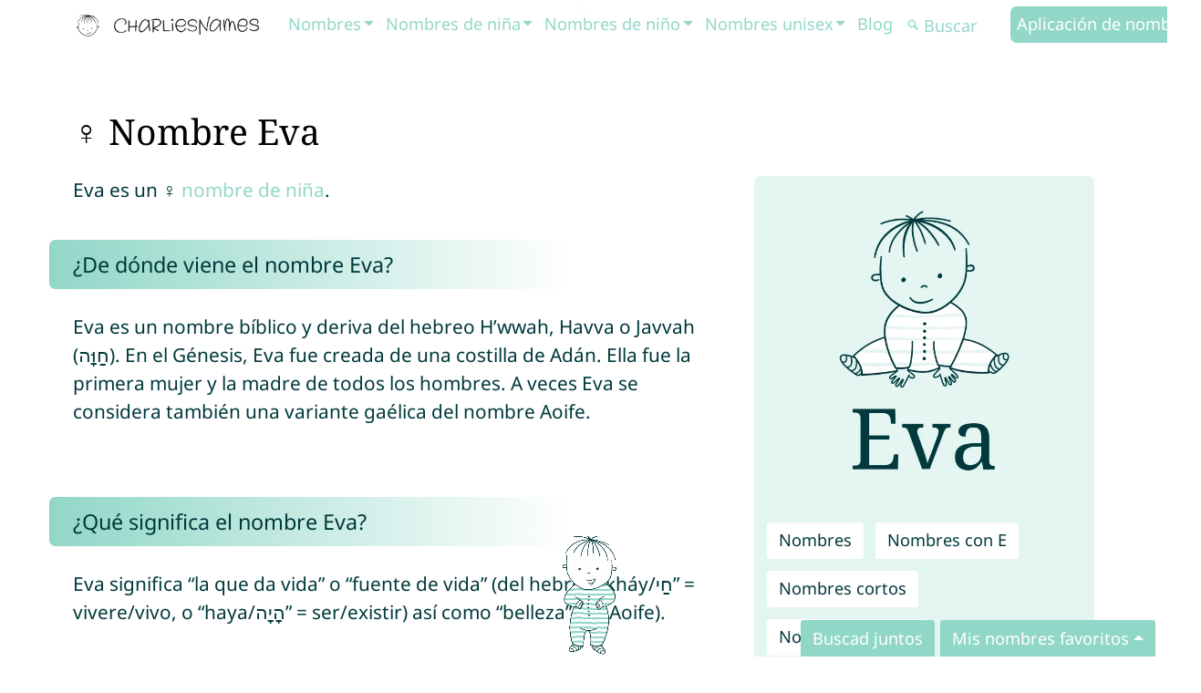

--- FILE ---
content_type: text/html; charset=utf-8
request_url: https://charlies-names.com/es/eva/
body_size: 13168
content:
<!DOCTYPE html><html lang="es"><head><meta http-equiv="Content-Security-Policy" content="font-src 'self';"><link rel="preload" href="/bundle/main.css?v=15" as="style" onload="this.onload=null;this.rel='stylesheet'"><link rel="preload" href="/bundle/main.css?v=15" as="style"><link rel="stylesheet" href="/bundle/main.css?v=15"><script async src="https://www.googletagmanager.com/gtag/js?id=G-PGXBNTH39V"></script><script>window.dataLayer = window.dataLayer || [];
function gtag() { dataLayer.push(arguments); }
gtag("consent", "default", { "ad_storage": "denied", "analytics_storage": "denied" });
gtag("set", "ads_data_redaction", true);</script><meta name="isPageWithAds" content="true"><script async src="/bundle/bundle.js?v=12"></script><link rel="preload" href="/images/logo/charlies-names-charlie-b.svg" as="image"><link rel="preload" href="/images/logo/charlies-names-wordmark-b.webp" as="image"><link rel="preload" href="https://name-img.charlies-names.com/name-eva.webp" as="image"><link rel="preload" href="/images/charlie/charlie-jumping.gif" as="image"><link rel="preload" href="/images/charlie/charlie-rotate.gif" as="image"><link rel="preload" href="/fonts/NotoSans-Regular.woff2" as="font" type="font/woff2" crossorigin><link rel="preload" href="/fonts/NotoSans-Bold.woff2" as="font" type="font/woff2" crossorigin><link rel="preload" href="/fonts/NotoSerif-Regular.woff2" as="font" type="font/woff2" crossorigin><meta http-equiv="Content-Type" content="text/html; charset=utf-8"><meta http-equiv="X-UA-Compatible" content="IE=edge"><meta name="viewport" content="width=device-width,initial-scale=1"><meta name="description" content="♡ Nombre Eva – Todo sobre el nombre de niña: significado, origen, pronunciación, popularidad y datos interesantes sobre el nombre Eva."><meta property="og:description" content="♡ Nombre Eva – Todo sobre el nombre de niña: significado, origen, pronunciación, popularidad y datos interesantes sobre el nombre Eva."><meta name="author" content="André Gasteiger"><meta property="og:title" content="Nombre Eva ➟ su significado y todo lo que necesitas saber"><meta property="og:url" content="https://charlies-names.com/es/eva/"><meta property="og:site_name" content="CharliesNames"><meta property="og:type" content="website"><meta name="twitter:card" content="summary"><meta name="twitter:site" content="@CharliesNames"><meta property="og:image" content="https://name-img.charlies-names.com/name-eva.webp"><link rel="alternate" hreflang="x-default" href="https://charlies-names.com/en/eva/"><link rel="alternate" hreflang="de" href="https://charlies-names.com/de/eva/"><link rel="alternate" hreflang="en" href="https://charlies-names.com/en/eva/"><link rel="alternate" hreflang="fr" href="https://charlies-names.com/fr/eva/"><link rel="alternate" hreflang="es" href="https://charlies-names.com/es/eva/"><link rel="alternate" hreflang="pt" href="https://charlies-names.com/pt/eva/"><link rel="alternate" hreflang="it" href="https://charlies-names.com/it/eva/"><link rel="canonical" href="https://charlies-names.com/es/eva/"><title>Nombre Eva ➟ su significado y todo lo que necesitas saber</title><link rel="apple-touch-icon" sizes="180x180" href="/charlies-names-app-apple-touch-icon.png"><link rel="shortcut icon" type="image/png" href="/charlies-names-app-48x48.png"><link rel="icon" type="image/png" sizes="48x48" href="/charlies-names-app-48x48.png"><link rel="icon" type="image/png" sizes="32x32" href="/charlies-names-app-32x32.png"><link rel="icon" type="image/png" sizes="16x16" href="/charlies-names-app-16x16.png"><link rel="manifest" href="/site.webmanifest"><link rel="mask-icon" href="/charlies-names-app-safari-pinned-tab.svg" color="#5bbad5"><meta name="msapplication-TileColor" content="#8bf0db"><meta name="theme-color" content="#ffffff"><meta http-equiv="Cache-control" content="public"><link rel="dns-prefetch" href="//batteiger.net"><link rel="alternate" type="application/rss+xml" title="CharliesNames RSS Feed" href="https://charlies-names.com/rss.xml"><meta name="generator" content="Hexo 6.3.0"></head><body class="lang-es name post"><nav class="navbar navbar-expand-xl navbar-dark bg-primary sticky-md-top"><div class="container"><a tabindex="0" class="navbar-brand" href="/es/" title="CharliesNames Babyname App"><img class="charlie" title="CharliesNames Babyname App" alt="CharliesNames Babyname App" src="/images/logo/charlies-names-charlie-b.svg" width="32" height="32"><img class="wordmark" alt="CharliesNames" src="/images/logo/charlies-names-wordmark-b.webp" height="32" width="159"></a><button class="navbar-toggler" type="button" data-bs-toggle="collapse" data-bs-target="#main_nav" title="Navigation Menu"><div class="hamburg-icon"><input type="checkbox" id="hamburg" tabindex="1"><label for="hamburg" class="hamburg"><span class="line"></span><span class="line"></span><span class="line"></span></label></div></button><div class="collapse navbar-collapse" id="main_nav"><ul class="navbar-nav ms-auto"><li class="nav-item dropdown has-megamenu"><a class="nav-link dropdown-toggle" href="/tags/nombres/" data-bs-toggle="dropdown">Nombres</a><div class="dropdown-menu megamenu" role="menu"><div class="container"><div class="row"><div class="col-sm-3"><p class="title">Nombres con ...</p><div class="alphabet"><a class="char" href="/tags/nombres-con-a/" title="Nombres con A">A</a><a class="char" href="/tags/nombres-con-b/" title="Nombres con B">B</a><a class="char" href="/tags/nombres-con-c/" title="Nombres con C">C</a><a class="char" href="/tags/nombres-con-d/" title="Nombres con D">D</a><a class="char" href="/tags/nombres-con-e/" title="Nombres con E">E</a><a class="char" href="/tags/nombres-con-f/" title="Nombres con F">F</a><a class="char" href="/tags/nombres-con-g/" title="Nombres con G">G</a><a class="char" href="/tags/nombres-con-h/" title="Nombres con H">H</a><a class="char" href="/tags/nombres-con-i/" title="Nombres con I">I</a><a class="char" href="/tags/nombres-con-j/" title="Nombres con J">J</a><a class="char" href="/tags/nombres-con-k/" title="Nombres con K">K</a><a class="char" href="/tags/nombres-con-l/" title="Nombres con L">L</a><a class="char" href="/tags/nombres-con-m/" title="Nombres con M">M</a><a class="char" href="/tags/nombres-con-n/" title="Nombres con N">N</a><a class="char" href="/tags/nombres-con-o/" title="Nombres con O">O</a><a class="char" href="/tags/nombres-con-p/" title="Nombres con P">P</a><a class="char" href="/tags/nombres-con-q/" title="Nombres con Q">Q</a><a class="char" href="/tags/nombres-con-r/" title="Nombres con R">R</a><a class="char" href="/tags/nombres-con-s/" title="Nombres con S">S</a><a class="char" href="/tags/nombres-con-t/" title="Nombres con T">T</a><a class="char" href="/tags/nombres-con-u/" title="Nombres con U">U</a><a class="char" href="/tags/nombres-con-v/" title="Nombres con V">V</a><a class="char" href="/tags/nombres-con-w/" title="Nombres con W">W</a><a class="char" href="/tags/nombres-con-x/" title="Nombres con X">X</a><a class="char" href="/tags/nombres-con-y/" title="Nombres con Y">Y</a><a class="char" href="/tags/nombres-con-z/" title="Nombres con Z">Z</a></div><div class="all"><a href="/tags/nombres/">Todos los nombres</a></div></div><div class="col-sm-3"><p class="title">Nombres populares</p><ul class="submenu names"><li><a href="/es/alexander/">Alexander</a></li><li><a href="/es/amelia/">Amelia</a></li><li><a href="/es/benjamin/">Benjamin</a></li><li><a href="/es/charlotte/">Charlotte</a></li><li><a href="/es/emilia/">Emilia</a></li><li><a href="/es/emily/">Emily</a></li><li><a href="/es/emma/">Emma</a></li><li><a href="/es/hannah/">Hannah</a></li><li><a href="/es/isabella/">Isabella</a></li><li><a href="/es/liam/">Liam</a></li><li><a href="/es/lucas/">Lucas</a></li><li><a href="/es/mia/">Mia</a></li><li><a href="/es/noah/">Noah</a></li><li><a href="/es/sophia/">Sophia</a></li><li><a href="/es/sophie/">Sophie</a></li><li><a href="/es/élyas/">Élyas</a></li></ul></div><div class="col-sm-3"><p class="title">Nombres más populares en ...</p><ul class="submenu topNames"><li><a href="/es/nombres-populares-alemania/" title="Los nombres más populares: Alemania">Alemania</a></li><li><a href="/es/nombres-populares-australia/" title="Los nombres más populares: Australia">Australia</a></li><li><a href="/es/nombres-populares-austria/" title="Los nombres más populares: Austria">Austria</a></li><li><a href="/es/nombres-populares-brasil/" title="Los nombres más populares: Brasil">Brasil</a></li><li><a href="/es/nombres-populares-bélgica/" title="Los nombres más populares: Bélgica">Bélgica</a></li><li><a href="/es/nombres-populares-canadá/" title="Los nombres más populares: Canadá">Canadá</a></li><li><a href="/es/nombres-populares-dinamarca/" title="Los nombres más populares: Dinamarca">Dinamarca</a></li><li><a href="/es/nombres-populares-ee.uu./" title="Los nombres más populares: EE.UU.">EE.UU.</a></li><li><a href="/es/nombres-populares-españa/" title="Los nombres más populares: España">España</a></li><li><a href="/es/nombres-populares-francia/" title="Los nombres más populares: Francia">Francia</a></li><li><a href="/es/nombres-populares-gran-bretaña/" title="Los nombres más populares: Gran Bretaña">Gran Bretaña</a></li><li><a href="/es/nombres-populares-irlanda/" title="Los nombres más populares: Irlanda">Irlanda</a></li><li><a href="/es/nombres-populares-países-bajos/" title="Los nombres más populares: Países Bajos">Países Bajos</a></li><li><a href="/es/nombres-populares-portugal/" title="Los nombres más populares: Portugal">Portugal</a></li><li><a href="/es/nombres-populares-suiza/" title="Los nombres más populares: Suiza">Suiza</a></li></ul></div></div></div></div></li><li class="nav-item dropdown has-megamenu"><a class="nav-link dropdown-toggle" href="/tags/nombres-de-niña/" data-bs-toggle="dropdown">Nombres de niña</a><div class="dropdown-menu megamenu" role="menu"><div class="container"><div class="row"><div class="col-sm-3"><p class="title">Nombres de niña con ...</p><div class="alphabet"><a class="char" href="/tags/nombres-de-niña-con-a/" title="Nombres de niña con A">A</a><a class="char" href="/tags/nombres-de-niña-con-b/" title="Nombres de niña con B">B</a><a class="char" href="/tags/nombres-de-niña-con-c/" title="Nombres de niña con C">C</a><a class="char" href="/tags/nombres-de-niña-con-d/" title="Nombres de niña con D">D</a><a class="char" href="/tags/nombres-de-niña-con-e/" title="Nombres de niña con E">E</a><a class="char" href="/tags/nombres-de-niña-con-f/" title="Nombres de niña con F">F</a><a class="char" href="/tags/nombres-de-niña-con-g/" title="Nombres de niña con G">G</a><a class="char" href="/tags/nombres-de-niña-con-h/" title="Nombres de niña con H">H</a><a class="char" href="/tags/nombres-de-niña-con-i/" title="Nombres de niña con I">I</a><a class="char" href="/tags/nombres-de-niña-con-j/" title="Nombres de niña con J">J</a><a class="char" href="/tags/nombres-de-niña-con-k/" title="Nombres de niña con K">K</a><a class="char" href="/tags/nombres-de-niña-con-l/" title="Nombres de niña con L">L</a><a class="char" href="/tags/nombres-de-niña-con-m/" title="Nombres de niña con M">M</a><a class="char" href="/tags/nombres-de-niña-con-n/" title="Nombres de niña con N">N</a><a class="char" href="/tags/nombres-de-niña-con-o/" title="Nombres de niña con O">O</a><a class="char" href="/tags/nombres-de-niña-con-p/" title="Nombres de niña con P">P</a><a class="char" href="/tags/nombres-de-niña-con-q/" title="Nombres de niña con Q">Q</a><a class="char" href="/tags/nombres-de-niña-con-r/" title="Nombres de niña con R">R</a><a class="char" href="/tags/nombres-de-niña-con-s/" title="Nombres de niña con S">S</a><a class="char" href="/tags/nombres-de-niña-con-t/" title="Nombres de niña con T">T</a><a class="char" href="/tags/nombres-de-niña-con-u/" title="Nombres de niña con U">U</a><a class="char" href="/tags/nombres-de-niña-con-v/" title="Nombres de niña con V">V</a><a class="char" href="/tags/nombres-de-niña-con-w/" title="Nombres de niña con W">W</a><a class="char" href="/tags/nombres-de-niña-con-x/" title="Nombres de niña con X">X</a><a class="char" href="/tags/nombres-de-niña-con-y/" title="Nombres de niña con Y">Y</a><a class="char" href="/tags/nombres-de-niña-con-z/" title="Nombres de niña con Z">Z</a></div><div class="all"><a href="/tags/nombres-de-niña/">Todos los nombres de niña</a></div></div><div class="col-sm-3"><p class="title">Nombres de niña populares</p><ul class="submenu names"><li><a href="/es/amelia/">Amelia</a></li><li><a href="/es/charlotte/">Charlotte</a></li><li><a href="/es/emilia/">Emilia</a></li><li><a href="/es/emily/">Emily</a></li><li><a href="/es/emma/">Emma</a></li><li><a href="/es/eva/">Eva</a></li><li><a href="/es/hannah/">Hannah</a></li><li><a href="/es/isabella/">Isabella</a></li><li><a href="/es/julia/">Julia</a></li><li><a href="/es/khloe/">Khloe</a></li><li><a href="/es/lia/">Lia</a></li><li><a href="/es/luna/">Luna</a></li><li><a href="/es/mia/">Mia</a></li><li><a href="/es/mila/">Mila</a></li><li><a href="/es/sophia/">Sophia</a></li><li><a href="/es/sophie/">Sophie</a></li></ul></div><div class="col-sm-3"><p class="title">Nombres de niña más populares en ...</p><ul class="submenu topNames"><li><a href="/es/nombres-nina-mas-populares-alemania/" title="Los nombres de niña más populares en Alemania">Alemania</a></li><li><a href="/es/nombres-nina-mas-populares-australia/" title="Los nombres de niña más populares en Australia">Australia</a></li><li><a href="/es/nombres-nina-mas-populares-austria/" title="Los nombres de niña más populares en Austria">Austria</a></li><li><a href="/es/nombres-nina-mas-populares-brasil/" title="Los nombres de niña más populares en Brasil">Brasil</a></li><li><a href="/es/nombres-nina-mas-populares-bélgica/" title="Los nombres de niña más populares en Bélgica">Bélgica</a></li><li><a href="/es/nombres-nina-mas-populares-canadá/" title="Los nombres de niña más populares en Canadá">Canadá</a></li><li><a href="/es/nombres-nina-mas-populares-dinamarca/" title="Los nombres de niña más populares en Dinamarca">Dinamarca</a></li><li><a href="/es/nombres-nina-mas-populares-ee.uu./" title="Los nombres de niña más populares en EE.UU.">EE.UU.</a></li><li><a href="/es/nombres-nina-mas-populares-españa/" title="Los nombres de niña más populares en España">España</a></li><li><a href="/es/nombres-nina-mas-populares-francia/" title="Los nombres de niña más populares en Francia">Francia</a></li><li><a href="/es/nombres-nina-mas-populares-gran-bretaña/" title="Los nombres de niña más populares en Gran Bretaña">Gran Bretaña</a></li><li><a href="/es/nombres-nina-mas-populares-irlanda/" title="Los nombres de niña más populares en Irlanda">Irlanda</a></li><li><a href="/es/nombres-nina-mas-populares-países-bajos/" title="Los nombres de niña más populares en Países Bajos">Países Bajos</a></li><li><a href="/es/nombres-nina-mas-populares-portugal/" title="Los nombres de niña más populares en Portugal">Portugal</a></li><li><a href="/es/nombres-nina-mas-populares-suiza/" title="Los nombres de niña más populares en Suiza">Suiza</a></li></ul></div></div></div></div></li><li class="nav-item dropdown has-megamenu"><a class="nav-link dropdown-toggle" href="/tags/nombres-de-niño/" data-bs-toggle="dropdown">Nombres de niño</a><div class="dropdown-menu megamenu" role="menu"><div class="container"><div class="row"><div class="col-sm-3"><p class="title">Nombres de niño con ...</p><div class="alphabet"><a class="char" href="/tags/nombres-de-niño-con-a/" title="Nombres de niño con A">A</a><a class="char" href="/tags/nombres-de-niño-con-b/" title="Nombres de niño con B">B</a><a class="char" href="/tags/nombres-de-niño-con-c/" title="Nombres de niño con C">C</a><a class="char" href="/tags/nombres-de-niño-con-d/" title="Nombres de niño con D">D</a><a class="char" href="/tags/nombres-de-niño-con-e/" title="Nombres de niño con E">E</a><a class="char" href="/tags/nombres-de-niño-con-f/" title="Nombres de niño con F">F</a><a class="char" href="/tags/nombres-de-niño-con-g/" title="Nombres de niño con G">G</a><a class="char" href="/tags/nombres-de-niño-con-h/" title="Nombres de niño con H">H</a><a class="char" href="/tags/nombres-de-niño-con-i/" title="Nombres de niño con I">I</a><a class="char" href="/tags/nombres-de-niño-con-j/" title="Nombres de niño con J">J</a><a class="char" href="/tags/nombres-de-niño-con-k/" title="Nombres de niño con K">K</a><a class="char" href="/tags/nombres-de-niño-con-l/" title="Nombres de niño con L">L</a><a class="char" href="/tags/nombres-de-niño-con-m/" title="Nombres de niño con M">M</a><a class="char" href="/tags/nombres-de-niño-con-n/" title="Nombres de niño con N">N</a><a class="char" href="/tags/nombres-de-niño-con-o/" title="Nombres de niño con O">O</a><a class="char" href="/tags/nombres-de-niño-con-p/" title="Nombres de niño con P">P</a><a class="char" href="/tags/nombres-de-niño-con-q/" title="Nombres de niño con Q">Q</a><a class="char" href="/tags/nombres-de-niño-con-r/" title="Nombres de niño con R">R</a><a class="char" href="/tags/nombres-de-niño-con-s/" title="Nombres de niño con S">S</a><a class="char" href="/tags/nombres-de-niño-con-t/" title="Nombres de niño con T">T</a><a class="char" href="/tags/nombres-de-niño-con-u/" title="Nombres de niño con U">U</a><a class="char" href="/tags/nombres-de-niño-con-v/" title="Nombres de niño con V">V</a><a class="char" href="/tags/nombres-de-niño-con-w/" title="Nombres de niño con W">W</a><a class="char" href="/tags/nombres-de-niño-con-x/" title="Nombres de niño con X">X</a><a class="char" href="/tags/nombres-de-niño-con-y/" title="Nombres de niño con Y">Y</a><a class="char" href="/tags/nombres-de-niño-con-z/" title="Nombres de niño con Z">Z</a></div><div class="all"><a href="/tags/nombres-de-niño/">Todos los nombres de niño</a></div></div><div class="col-sm-3"><p class="title">Nombres de niño populares</p><ul class="submenu names"><li><a href="/es/alexander/">Alexander</a></li><li><a href="/es/benjamin/">Benjamin</a></li><li><a href="/es/jack/">Jack</a></li><li><a href="/es/james/">James</a></li><li><a href="/es/leon/">Leon</a></li><li><a href="/es/levi/">Levi</a></li><li><a href="/es/liam/">Liam</a></li><li><a href="/es/lucas/">Lucas</a></li><li><a href="/es/mathys/">Mathys</a></li><li><a href="/es/matéo/">Matéo</a></li><li><a href="/es/max/">Max</a></li><li><a href="/es/noah/">Noah</a></li><li><a href="/es/oliver/">Oliver</a></li><li><a href="/es/samuel/">Samuel</a></li><li><a href="/es/thomas/">Thomas</a></li><li><a href="/es/élyas/">Élyas</a></li></ul></div><div class="col-sm-3"><p class="title">Nombres de niño más populares en ...</p><ul class="submenu topNames"><li><a href="/es/nombres-niño-más-populares-alemania/" title="Nombres de niños más populares en Alemania">Alemania</a></li><li><a href="/es/nombres-niño-más-populares-australia/" title="Nombres de niños más populares en Australia">Australia</a></li><li><a href="/es/nombres-niño-más-populares-austria/" title="Nombres de niños más populares en Austria">Austria</a></li><li><a href="/es/nombres-niño-más-populares-brasil/" title="Nombres de niños más populares en Brasil">Brasil</a></li><li><a href="/es/nombres-niño-más-populares-bélgica/" title="Nombres de niños más populares en Bélgica">Bélgica</a></li><li><a href="/es/nombres-niño-más-populares-canadá/" title="Nombres de niños más populares en Canadá">Canadá</a></li><li><a href="/es/nombres-niño-más-populares-dinamarca/" title="Nombres de niños más populares en Dinamarca">Dinamarca</a></li><li><a href="/es/nombres-niño-más-populares-ee.uu./" title="Nombres de niños más populares en EE.UU.">EE.UU.</a></li><li><a href="/es/nombres-niño-más-populares-españa/" title="Nombres de niños más populares en España">España</a></li><li><a href="/es/nombres-niño-más-populares-francia/" title="Nombres de niños más populares en Francia">Francia</a></li><li><a href="/es/nombres-niño-más-populares-gran-bretaña/" title="Nombres de niños más populares en Gran Bretaña">Gran Bretaña</a></li><li><a href="/es/nombres-niño-más-populares-irlanda/" title="Nombres de niños más populares en Irlanda">Irlanda</a></li><li><a href="/es/nombres-niño-más-populares-países-bajos/" title="Nombres de niños más populares en Países Bajos">Países Bajos</a></li><li><a href="/es/nombres-niño-más-populares-portugal/" title="Nombres de niños más populares en Portugal">Portugal</a></li><li><a href="/es/nombres-niño-más-populares-suiza/" title="Nombres de niños más populares en Suiza">Suiza</a></li></ul></div></div></div></div></li><li class="nav-item dropdown has-megamenu"><a class="nav-link dropdown-toggle" href="/tags/nombres-unisex/" data-bs-toggle="dropdown">Nombres unisex</a><div class="dropdown-menu megamenu" role="menu"><div class="container"><div class="row"><div class="col-sm-3"><p class="title">Nombres unisex con ...</p><div class="alphabet"><a class="char" href="/tags/nombres-unisex-con-a/" title="Nombres unisex con A">A</a><a class="char" href="/tags/nombres-unisex-con-b/" title="Nombres unisex con B">B</a><a class="char" href="/tags/nombres-unisex-con-c/" title="Nombres unisex con C">C</a><a class="char" href="/tags/nombres-unisex-con-d/" title="Nombres unisex con D">D</a><a class="char" href="/tags/nombres-unisex-con-e/" title="Nombres unisex con E">E</a><a class="char" href="/tags/nombres-unisex-con-f/" title="Nombres unisex con F">F</a><a class="char" href="/tags/nombres-unisex-con-g/" title="Nombres unisex con G">G</a><a class="char" href="/tags/nombres-unisex-con-h/" title="Nombres unisex con H">H</a><a class="char" href="/tags/nombres-unisex-con-i/" title="Nombres unisex con I">I</a><a class="char" href="/tags/nombres-unisex-con-j/" title="Nombres unisex con J">J</a><a class="char" href="/tags/nombres-unisex-con-k/" title="Nombres unisex con K">K</a><a class="char" href="/tags/nombres-unisex-con-l/" title="Nombres unisex con L">L</a><a class="char" href="/tags/nombres-unisex-con-m/" title="Nombres unisex con M">M</a><a class="char" href="/tags/nombres-unisex-con-n/" title="Nombres unisex con N">N</a><a class="char" href="/tags/nombres-unisex-con-o/" title="Nombres unisex con O">O</a><a class="char" href="/tags/nombres-unisex-con-p/" title="Nombres unisex con P">P</a><a class="char" href="/tags/nombres-unisex-con-q/" title="Nombres unisex con Q">Q</a><a class="char" href="/tags/nombres-unisex-con-r/" title="Nombres unisex con R">R</a><a class="char" href="/tags/nombres-unisex-con-s/" title="Nombres unisex con S">S</a><a class="char" href="/tags/nombres-unisex-con-t/" title="Nombres unisex con T">T</a><a class="char" href="/tags/nombres-unisex-con-u/" title="Nombres unisex con U">U</a><a class="char" href="/tags/nombres-unisex-con-v/" title="Nombres unisex con V">V</a><a class="char" href="/tags/nombres-unisex-con-w/" title="Nombres unisex con W">W</a><a class="char" href="/tags/nombres-unisex-con-x/" title="Nombres unisex con X">X</a><a class="char" href="/tags/nombres-unisex-con-y/" title="Nombres unisex con Y">Y</a><a class="char" href="/tags/nombres-unisex-con-z/" title="Nombres unisex con Z">Z</a></div><div class="all"><a href="/tags/nombres-unisex/">Todos los nombres unisex</a></div></div><div class="col-sm-3"><p class="title">Nombres unisex populares</p><ul class="submenu names"><li><a href="/es/addison/">Addison</a></li><li><a href="/es/alex/">Alex</a></li><li><a href="/es/andrea/">Andrea</a></li><li><a href="/es/aria/">Aria</a></li><li><a href="/es/charlie/">Charlie</a></li><li><a href="/es/dylan/">Dylan</a></li><li><a href="/es/elia/">Elia</a></li><li><a href="/es/emili/">Emili</a></li><li><a href="/es/jamie/">Jamie</a></li><li><a href="/es/lilian/">Lilian</a></li><li><a href="/es/lou/">Lou</a></li><li><a href="/es/luca/">Luca</a></li><li><a href="/es/mattis/">Mattis</a></li><li><a href="/es/noé/">Noé</a></li><li><a href="/es/robin/">Robin</a></li><li><a href="/es/sam/">Sam</a></li></ul></div><div class="col-sm-3"><p class="title">Nombres unisex más populares en ...</p><ul class="submenu topNames"><li><a href="/es/nombres-unisex-mas-populares-alemania/" title="Los nombres unisex más populares en Alemania">Alemania</a></li><li><a href="/es/nombres-unisex-mas-populares-australia/" title="Los nombres unisex más populares en Australia">Australia</a></li><li><a href="/es/nombres-unisex-mas-populares-austria/" title="Los nombres unisex más populares en Austria">Austria</a></li><li><a href="/es/nombres-unisex-mas-populares-brasil/" title="Los nombres unisex más populares en Brasil">Brasil</a></li><li><a href="/es/nombres-unisex-mas-populares-bélgica/" title="Los nombres unisex más populares en Bélgica">Bélgica</a></li><li><a href="/es/nombres-unisex-mas-populares-canadá/" title="Los nombres unisex más populares en Canadá">Canadá</a></li><li><a href="/es/nombres-unisex-mas-populares-dinamarca/" title="Los nombres unisex más populares en Dinamarca">Dinamarca</a></li><li><a href="/es/nombres-unisex-mas-populares-ee.uu./" title="Los nombres unisex más populares en EE.UU.">EE.UU.</a></li><li><a href="/es/nombres-unisex-mas-populares-españa/" title="Los nombres unisex más populares en España">España</a></li><li><a href="/es/nombres-unisex-mas-populares-francia/" title="Los nombres unisex más populares en Francia">Francia</a></li><li><a href="/es/nombres-unisex-mas-populares-gran-bretaña/" title="Los nombres unisex más populares en Gran Bretaña">Gran Bretaña</a></li><li><a href="/es/nombres-unisex-mas-populares-irlanda/" title="Los nombres unisex más populares en Irlanda">Irlanda</a></li><li><a href="/es/nombres-unisex-mas-populares-países-bajos/" title="Los nombres unisex más populares en Países Bajos">Países Bajos</a></li><li><a href="/es/nombres-unisex-mas-populares-portugal/" title="Los nombres unisex más populares en Portugal">Portugal</a></li><li><a href="/es/nombres-unisex-mas-populares-suiza/" title="Los nombres unisex más populares en Suiza">Suiza</a></li></ul></div></div></div></div></li><li class="nav-item"><a class="nav-link" href="/es/blog/">Blog</a></li><li class="nav-item search"><form class="d-flex" method="GET" action="/tags/nombres/#namesGenerator"><button class="btn" type="submit" title="Buscar nombres"><svg class="icon search"></svg></button> <input id="name" name="name" class="form-control" type="text" placeholder="Buscar" aria-label="Buscar"></form></li><li class="nav-item"><a class="nav-link highlight" href="/es/">Aplicación de nombres</a></li></ul></div></div></nav><div class="section"><div class="container"><div class="name" data-name="Eva"><div class="row"><div class="col-12"><h1 style="color: black;">♀ Nombre Eva</h1></div><div class="col-md-12 content"><div class="facts col-lg-4 col-md-12"><div class="box nameFacts unisex container"><div class="row"><div class="col-lg-12" style="text-align: center"><img src="https://name-img.charlies-names.com/name-eva.webp" style="width: 100%; height: auto; max-width: 400px; aspect-ratio: 1 / 1;" alt="Nombre de bebé Eva" title="¿Qué significa el nombre Eva? Descubre más sobre su origen y significado." loading="eager" fetchpriority="high"></div><div class="col-lg-12"><table><tr><td colspan="2" class="pt-4 tags"><a href="/tags/nombres/" class="btn btn-light" title="Nombres">Nombres</a><a href="/tags/nombres-con-e/" class="btn btn-light" title="Nombres con E">Nombres con E</a><a href="/tags/nombres-cortos/" class="btn btn-light" title="Nombres cortos">Nombres cortos</a><a href="/tags/nombres-de-niña/" class="btn btn-light" title="Nombres de niña">Nombres de niña</a><a href="/tags/nombres-de-niña-con-e/" class="btn btn-light" title="Nombres de niña con E">Nombres de niña con E</a><a href="/tags/nombres-de-niña-cortos/" class="btn btn-light" title="Nombres de niña cortos">Nombres de niña cortos</a></td></tr></table><div class="nameFunctions"><div class="row"><div class="col-12"><button class="btn btn-light btn-love-name" onclick="loveName('Eva')" disabled="disabled"><svg class="icon heart heartEmpty"></svg> <span class="addTxt">Guardar Eva</span> <span class="addedTxt" style="display: none">Eva guardado/a</span></button> <a class="btn btn-light" href="#statistic"><svg class="icon certificate"></svg> 100</a></div></div></div></div></div></div><div class="row"><div class="col-lg-12"><div class="row"><div class="col-12"><div class="ad cn-www-name-in-article"></div></div></div></div></div></div><p>Eva es un ♀ <a href="/tags/nombres-de-niña/" title="nombres de niña">nombre de niña</a>.</p><h2 id="BFDe_d_F3nde_viene_el_nombre_Eva_3F"><a href="#BFDe_d_F3nde_viene_el_nombre_Eva_3F" class="headerlink" title="¿De dónde viene el nombre Eva?"></a>¿De dónde viene el nombre Eva?</h2><p>Eva es un nombre bíblico y deriva del hebreo H’wwah, Havva o Javvah (חַוָּה). En el Génesis, Eva fue creada de una costilla de Adán. Ella fue la primera mujer y la madre de todos los hombres. A veces Eva se considera también una variante gaélica del nombre Aoife.</p><h2 id="BFQu_E9_significa_el_nombre_Eva_3F"><a href="#BFQu_E9_significa_el_nombre_Eva_3F" class="headerlink" title="¿Qué significa el nombre Eva?"></a>¿Qué significa el nombre Eva?</h2><p>Eva significa “la que da vida” o “fuente de vida” (del hebreo “kháy/חַי” = vivere/vivo, o “haya/הָיָה” = ser/existir) así como “belleza” (de Aoife).</p><div class="row"><div class="col-12"><div class="ad cn-www-name-in-article"></div></div></div><h2>Pronunciación de Eva</h2><div class="pronunciation"><a type="button" class="btn btn-light" title="Pronunciación de Eva Alemán" href="https://pronunciation.charlies-names.com/pronunciation-eva-de.mp3" onclick="playPronunciation('eva', 'de', this); return false;" target="_blank"><svg class="icon ear"></svg> Alemán</a> <a type="button" class="btn btn-light" title="Pronunciación de Eva Chino" href="https://pronunciation.charlies-names.com/pronunciation-eva-zh.mp3" onclick="playPronunciation('eva', 'zh', this); return false;" target="_blank"><svg class="icon ear"></svg> Chino</a> <a type="button" class="btn btn-light" title="Pronunciación de Eva Español" href="https://pronunciation.charlies-names.com/pronunciation-eva-es.mp3" onclick="playPronunciation('eva', 'es', this); return false;" target="_blank"><svg class="icon ear"></svg> Español</a> <a type="button" class="btn btn-light" title="Pronunciación de Eva Francés" href="https://pronunciation.charlies-names.com/pronunciation-eva-fr.mp3" onclick="playPronunciation('eva', 'fr', this); return false;" target="_blank"><svg class="icon ear"></svg> Francés</a> <a type="button" class="btn btn-light" title="Pronunciación de Eva Inglés" href="https://pronunciation.charlies-names.com/pronunciation-eva-en.mp3" onclick="playPronunciation('eva', 'en', this); return false;" target="_blank"><svg class="icon ear"></svg> Inglés</a> <a type="button" class="btn btn-light" title="Pronunciación de Eva Italiano" href="https://pronunciation.charlies-names.com/pronunciation-eva-it.mp3" onclick="playPronunciation('eva', 'it', this); return false;" target="_blank"><svg class="icon ear"></svg> Italiano</a> <a type="button" class="btn btn-light" title="Pronunciación de Eva Japonés" href="https://pronunciation.charlies-names.com/pronunciation-eva-ja.mp3" onclick="playPronunciation('eva', 'ja', this); return false;" target="_blank"><svg class="icon ear"></svg> Japonés</a> <a type="button" class="btn btn-light" title="Pronunciación de Eva Neerlandés" href="https://pronunciation.charlies-names.com/pronunciation-eva-nl.mp3" onclick="playPronunciation('eva', 'nl', this); return false;" target="_blank"><svg class="icon ear"></svg> Neerlandés</a> <a type="button" class="btn btn-light" title="Pronunciación de Eva Polaco" href="https://pronunciation.charlies-names.com/pronunciation-eva-pl.mp3" onclick="playPronunciation('eva', 'pl', this); return false;" target="_blank"><svg class="icon ear"></svg> Polaco</a> <a type="button" class="btn btn-light" title="Pronunciación de Eva Português" href="https://pronunciation.charlies-names.com/pronunciation-eva-pt.mp3" onclick="playPronunciation('eva', 'pt', this); return false;" target="_blank"><svg class="icon ear"></svg> Português</a> <a type="button" class="btn btn-light" title="Pronunciación de Eva Ruso" href="https://pronunciation.charlies-names.com/pronunciation-eva-ru.mp3" onclick="playPronunciation('eva', 'ru', this); return false;" target="_blank"><svg class="icon ear"></svg> Ruso</a> <a type="button" class="btn btn-light" title="Pronunciación de Eva Sueco" href="https://pronunciation.charlies-names.com/pronunciation-eva-sv.mp3" onclick="playPronunciation('eva', 'sv', this); return false;" target="_blank"><svg class="icon ear"></svg> Sueco</a> <a type="button" class="btn btn-light" title="Pronunciación de Eva Turco" href="https://pronunciation.charlies-names.com/pronunciation-eva-tr.mp3" onclick="playPronunciation('eva', 'tr', this); return false;" target="_blank"><svg class="icon ear"></svg> Turco</a></div><h2 class="similarSpellings">Variantes</h2><a href="/es/eeva/" type="button" class="btn btn-light tag" title="Nombre Eeva">Eeva</a> <a href="/es/efa/" type="button" class="btn btn-light tag" title="Nombre Efa">Efa</a> <a href="/es/ewa/" type="button" class="btn btn-light tag" title="Nombre Ewa">Ewa</a> <a href="/es/éva/" type="button" class="btn btn-light tag" title="Nombre Éva">Éva</a><h2 class="recommendationNames">A los padres que les gusta el nombre Eva, también les gusta</h2><a href="/es/emma/" type="button" class="btn btn-light tag" title="Nombre Emma">Emma</a> <a href="/es/anna/" type="button" class="btn btn-light tag" title="Nombre Anna">Anna</a> <a href="/es/mila/" type="button" class="btn btn-light tag" title="Nombre Mila">Mila</a> <a href="/es/mia/" type="button" class="btn btn-light tag" title="Nombre Mia">Mia</a> <a href="/es/isabella/" type="button" class="btn btn-light tag" title="Nombre Isabella">Isabella</a> <a href="/es/maya/" type="button" class="btn btn-light tag" title="Nombre Maya">Maya</a> <a href="/es/sophia/" type="button" class="btn btn-light tag" title="Nombre Sophia">Sophia</a> <a href="/es/sophie/" type="button" class="btn btn-light tag" title="Nombre Sophie">Sophie</a> <a href="/es/julia/" type="button" class="btn btn-light tag" title="Nombre Julia">Julia</a> <a href="/es/sofia/" type="button" class="btn btn-light tag" title="Nombre Sofia">Sofia</a> <a href="/es/amelia/" type="button" class="btn btn-light tag" title="Nombre Amelia">Amelia</a> <a href="/es/charlotte/" type="button" class="btn btn-light tag" title="Nombre Charlotte">Charlotte</a> <a href="/es/hannah/" type="button" class="btn btn-light tag" title="Nombre Hannah">Hannah</a><br><div id="statistic" class="statisticData"><h2>Popularidad del nombre Eva</h2><p>A partir de la <a href="/es/recopilacion-de-datos/">frecuencia de las valoraciones positivas</a>, podemos analizar qué tan populares son los nombres en diferentes países. El nombre Eva ocupa actualmente el <b>puesto #100</b> en la clasificación de nombres. Es uno de los nombres de bebé más populares.</p><div class="graph"><canvas id="nameStatistic" width="600" height="800"></canvas></div><script>var nameStatisticData = {"datasets":[{"label":"🇬🇧 Gran Bretaña","data":[64,65,65,63,65,68,69,67,68,64,61,59,59,59,57,55,54,51,47,46,44,43,43,44,44,44,43,43,42,41,40,40,40,40,40,40,40,39,39,39,39,38,38,38,38,38,38,38,38,38,38,38,38,38,38,38,37,37],"borderColor":"#662C90","backgroundColor":"#662C90","yAxisID":"y","hidden":false},{"label":"🇳🇱 Países Bajos","data":[83,82,83,84,85,88,89,85,83,84,82,80,80,77,74,72,71,71,70,69,68,65,63,62,61,60,60,59,59,58,58,58,56,56,55,54,54,54,54,54,54,53,53,52,52,52,52,52,52,51,51,51,50,50,50,50,51,51],"borderColor":"#F7941D","backgroundColor":"#F7941D","yAxisID":"y","hidden":false},{"label":"🇺🇸 EE.UU.","data":[108,111,116,115,116,129,128,131,128,126,127,126,131,124,129,123,110,99,96,87,87,84,84,80,76,76,73,70,69,68,62,62,61,61,60,59,58,57,57,56,55,56,56,55,54,53,53,52,52,53,53,53,54,54,54,54,54,54],"borderColor":"#29A89F","backgroundColor":"#29A89F","yAxisID":"y","hidden":false},{"label":"🇨🇦 Canadá","data":[100,98,98,99,99,102,108,103,105,101,98,93,90,88,85,84,82,81,81,76,77,76,74,72,72,71,69,69,69,67,64,63,62,62,63,63,62,62,62,62,62,62,60,60,60,60,60,59,59,59,58,58,57,57,56,56,56,56],"borderColor":"#F7941D","backgroundColor":"#F7941D","yAxisID":"y","hidden":false},{"label":"🇪🇸 España","data":[83,83,84,82,81,94,94,97,100,98,94,95,92,90,91,90,85,79,77,72,73,70,70,68,68,68,66,66,65,65,64,63,63,63,60,60,61,61,61,61,60,59,59,54,53,53,53,52,53,53,54,55,55,55,57,57,57,57],"borderColor":"#F5B4AA","backgroundColor":"#F5B4AA","yAxisID":"y","hidden":false},{"label":"🇦🇺 Australia","data":[84,85,82,83,86,83,87,85,83,81,78,85,75,76,71,70,70,69,69,68,68,68,68,68,66,66,66,66,65,65,65,64,63,63,63,62,60,60,60,60,60,60,60,59,59,59,59,59,59,59,59,59,59,59,59,59,59,59],"borderColor":"#8CC63C","backgroundColor":"#8CC63C","yAxisID":"y","hidden":true},{"label":"🇮🇪 Irlanda","data":[120,111,109,108,116,122,119,119,118,113,117,109,107,99,101,88,83,80,77,74,74,72,70,67,68,67,66,66,68,67,65,65,65,65,65,65,64,64,63,62,61,62,62,62,62,61,61,61,61,61,61,61,61,61,61,61,61,61],"borderColor":"#C92CC6","backgroundColor":"#C92CC6","yAxisID":"y","hidden":true},{"label":"🇵🇹 Portugal","data":[184,181,200,193,189,204,194,188,184,181,186,190,181,174,179,167,150,140,131,113,115,108,108,103,98,97,95,94,93,93,91,89,84,85,83,85,84,83,82,79,77,78,75,77,77,75,75,70,69,68,69,70,72,72,69,65,64,65],"borderColor":"#8CC63C","backgroundColor":"#8CC63C","yAxisID":"y","hidden":true},{"label":"🇫🇷 Francia","data":[133,133,132,133,136,140,143,140,138,135,130,130,128,127,126,125,123,124,123,119,118,115,115,114,114,114,110,110,111,109,107,105,105,105,105,105,104,104,104,103,103,103,102,102,102,101,101,101,101,101,101,102,102,102,102,102,103,103],"borderColor":"#2C74BE","backgroundColor":"#2C74BE","yAxisID":"y","hidden":true},{"label":"🇨🇭 Suiza","data":[131,132,133,133,137,140,144,144,143,145,144,146,146,147,151,147,145,146,145,142,142,141,140,141,140,140,139,139,139,139,139,139,139,140,138,138,136,138,137,138,138,139,140,142,145,144,144,144,145,144,144,144,146,146,145,146,147,147],"borderColor":"#F5B4AA","backgroundColor":"#F5B4AA","yAxisID":"y","hidden":true},{"label":"🇩🇰 Dinamarca","data":[274,263,272,266,244,214,213,218,221,226,223,230,220,225,218,249,225,218,214,194,191,193,188,187,191,192,189,188,187,188,191,186,183,183,181,176,169,171,166,164,163,161,158,158,158,158,158,154,154,158,156,154,150,148,150,146,148,148],"borderColor":"#3AB549","backgroundColor":"#3AB549","yAxisID":"y","hidden":true},{"label":"🇧🇪 Bélgica","data":[221,220,223,228,226,234,240,241,237,237,241,229,232,227,226,222,215,203,203,198,198,193,188,184,181,181,180,179,178,176,176,174,173,173,170,167,165,165,166,166,162,163,163,162,160,159,161,159,160,161,160,160,159,159,159,159,161,161],"borderColor":"#F8B13F","backgroundColor":"#F8B13F","yAxisID":"y","hidden":true},{"label":"🇦🇹 Austria","data":[261,265,266,274,273,277,284,282,274,270,267,251,251,250,243,240,227,214,210,205,202,200,198,194,190,190,187,185,183,184,180,179,176,175,174,170,168,168,168,165,162,162,161,160,156,156,156,158,158,159,160,161,163,164,165,165,165,165],"borderColor":"#91D7C8","backgroundColor":"#91D7C8","yAxisID":"y","hidden":true},{"label":"🇩🇪 Alemania","data":[275,278,285,288,292,304,307,307,305,301,293,288,287,281,275,264,257,247,243,231,229,225,222,217,216,215,212,213,212,211,207,203,202,202,198,197,196,196,195,194,194,194,195,194,195,194,193,193,193,193,192,195,197,197,198,200,202,203],"borderColor":"#9BB4D7","backgroundColor":"#9BB4D7","yAxisID":"y","hidden":true}],"labels":["abr 2021","may 2021","jun 2021","jul 2021","ago 2021","sept 2021","oct 2021","nov 2021","dic 2021","ene 2022","feb 2022","mar 2022","abr 2022","may 2022","jun 2022","jul 2022","ago 2022","sept 2022","oct 2022","nov 2022","dic 2022","ene 2023","feb 2023","mar 2023","abr 2023","may 2023","jun 2023","jul 2023","ago 2023","sept 2023","oct 2023","nov 2023","dic 2023","ene 2024","feb 2024","mar 2024","abr 2024","may 2024","jun 2024","jul 2024","ago 2024","sept 2024","oct 2024","nov 2024","dic 2024","ene 2025","feb 2025","mar 2025","abr 2025","may 2025","jun 2025","jul 2025","ago 2025","sept 2025","oct 2025","nov 2025","dic 2025","ene 2026"],"title":"Popularidad del nombre Eva","copyright":"Datos al 12/1/2026, https://charlies-names.com/es/eva/"}</script><p><b>¿Tienes curiosidad por más tendencias?</b> Descubre cuáles son los nombres más populares en <a href="/es/nombres-populares-españa/">España</a>, <a href="/es/nombres-populares-portugal/">Portugal</a>, <a href="/es/nombres-populares-brasil/">Brasil</a> y <a href="/es/nombres-mas-populares/">en todo el mundo</a>.</p></div><div id="talkToCharlie"><h2>Quiz de nombres con Charlie – ¡Empieza ahora!</h2><div class="borderBox"><img id="talkToCharlieCharlie" src="https://charlies-names.com/images/charlie/charlie-happy.gif" alt="Charlie" loading="lazy" style="max-width: 20rem; height: 20rem;"><div id="talkToCharlieQuestion"><div id="talkToCharlieText"></div><div id="talkToCharlieButtons"></div></div></div><script>var talkToCharlie = {
            startQuestion: "questionLookingForNameInspirations"
        }</script></div><div class="inTopNames"><h2 class="topNames">Eva en el Top 50 de nombres</h2><div class="table-container"><table><thead><tr><th></th><th>2025</th><th>2024</th><th>2023</th><th>2022</th><th>2021</th></tr></thead><tbody><tr><th><a href="/es/nombres-populares-austria/">🇦🇹 Austria</a></th><td>-</td><td><a href="/es/nombres-populares-austria-2024/" title="🇦🇹 Nombres más populares en Austria en 2024">✓</a></td><td><a href="/es/nombres-populares-austria-2023/" title="🇦🇹 Nombres más populares en Austria en 2023">✓</a></td><td><a href="/es/nombres-populares-austria-2022/" title="🇦🇹 Nombres más populares en Austria en 2022">✓</a></td><td>-</td></tr><tr><th><a href="/es/nombres-populares-australia/">🇦🇺 Australia</a></th><td><a href="/es/nombres-populares-australia-2025/" title="🇦🇺 Nombres más populares en Australia en 2025">✓</a></td><td><a href="/es/nombres-populares-australia-2024/" title="🇦🇺 Nombres más populares en Australia en 2024">✓</a></td><td><a href="/es/nombres-populares-australia-2023/" title="🇦🇺 Nombres más populares en Australia en 2023">✓</a></td><td><a href="/es/nombres-populares-australia-2022/" title="🇦🇺 Nombres más populares en Australia en 2022">✓</a></td><td><a href="/es/nombres-populares-australia-2021/" title="🇦🇺 Nombres más populares en Australia en 2021">✓</a></td></tr><tr><th><a href="/es/nombres-populares-bélgica/">🇧🇪 Bélgica</a></th><td>-</td><td><a href="/es/nombres-populares-bélgica-2024/" title="🇧🇪 Nombres más populares en Bélgica en 2024">✓</a></td><td><a href="/es/nombres-populares-bélgica-2023/" title="🇧🇪 Nombres más populares en Bélgica en 2023">✓</a></td><td><a href="/es/nombres-populares-bélgica-2022/" title="🇧🇪 Nombres más populares en Bélgica en 2022">✓</a></td><td>-</td></tr><tr><th><a href="/es/nombres-populares-brasil/">🇧🇷 Brasil</a></th><td><a href="/es/nombres-populares-brasil-2025/" title="🇧🇷 Nombres más populares en Brasil en 2025">✓</a></td><td><a href="/es/nombres-populares-brasil-2024/" title="🇧🇷 Nombres más populares en Brasil en 2024">✓</a></td><td><a href="/es/nombres-populares-brasil-2023/" title="🇧🇷 Nombres más populares en Brasil en 2023">✓</a></td><td><a href="/es/nombres-populares-brasil-2022/" title="🇧🇷 Nombres más populares en Brasil en 2022">✓</a></td><td><a href="/es/nombres-populares-brasil-2021/" title="🇧🇷 Nombres más populares en Brasil en 2021">✓</a></td></tr><tr><th><a href="/es/nombres-populares-canadá/">🇨🇦 Canadá</a></th><td><a href="/es/nombres-populares-canadá-2025/" title="🇨🇦 Nombres más populares en Canadá en 2025">✓</a></td><td><a href="/es/nombres-populares-canadá-2024/" title="🇨🇦 Nombres más populares en Canadá en 2024">✓</a></td><td><a href="/es/nombres-populares-canadá-2023/" title="🇨🇦 Nombres más populares en Canadá en 2023">✓</a></td><td><a href="/es/nombres-populares-canadá-2022/" title="🇨🇦 Nombres más populares en Canadá en 2022">✓</a></td><td><a href="/es/nombres-populares-canadá-2021/" title="🇨🇦 Nombres más populares en Canadá en 2021">✓</a></td></tr><tr><th><a href="/es/nombres-populares-suiza/">🇨🇭 Suiza</a></th><td>-</td><td>-</td><td>-</td><td>-</td><td><a href="/es/nombres-populares-suiza-2021/" title="🇨🇭 Nombres más populares en Suiza en 2021">✓</a></td></tr><tr><th><a href="/es/nombres-populares-dinamarca/">🇩🇰 Dinamarca</a></th><td><a href="/es/nombres-populares-dinamarca-2025/" title="🇩🇰 Nombres más populares en Dinamarca en 2025">✓</a></td><td><a href="/es/nombres-populares-dinamarca-2024/" title="🇩🇰 Nombres más populares en Dinamarca en 2024">✓</a></td><td><a href="/es/nombres-populares-dinamarca-2023/" title="🇩🇰 Nombres más populares en Dinamarca en 2023">✓</a></td><td><a href="/es/nombres-populares-dinamarca-2022/" title="🇩🇰 Nombres más populares en Dinamarca en 2022">✓</a></td><td><a href="/es/nombres-populares-dinamarca-2021/" title="🇩🇰 Nombres más populares en Dinamarca en 2021">✓</a></td></tr><tr><th><a href="/es/nombres-populares-españa/">🇪🇸 España</a></th><td><a href="/es/nombres-populares-españa-2025/" title="🇪🇸 Nombres más populares en España en 2025">✓</a></td><td><a href="/es/nombres-populares-españa-2024/" title="🇪🇸 Nombres más populares en España en 2024">✓</a></td><td><a href="/es/nombres-populares-españa-2023/" title="🇪🇸 Nombres más populares en España en 2023">✓</a></td><td><a href="/es/nombres-populares-españa-2022/" title="🇪🇸 Nombres más populares en España en 2022">✓</a></td><td><a href="/es/nombres-populares-españa-2021/" title="🇪🇸 Nombres más populares en España en 2021">✓</a></td></tr><tr><th><a href="/es/nombres-populares-francia/">🇫🇷 Francia</a></th><td>-</td><td><a href="/es/nombres-populares-francia-2024/" title="🇫🇷 Nombres más populares en Francia en 2024">✓</a></td><td><a href="/es/nombres-populares-francia-2023/" title="🇫🇷 Nombres más populares en Francia en 2023">✓</a></td><td><a href="/es/nombres-populares-francia-2022/" title="🇫🇷 Nombres más populares en Francia en 2022">✓</a></td><td><a href="/es/nombres-populares-francia-2021/" title="🇫🇷 Nombres más populares en Francia en 2021">✓</a></td></tr><tr><th><a href="/es/nombres-populares-gran bretaña/">🇬🇧 Gran Bretaña</a></th><td><a href="/es/nombres-populares-gran-bretaña-2025/" title="🇬🇧 Nombres más populares en Gran Bretaña en 2025">✓</a></td><td><a href="/es/nombres-populares-gran-bretaña-2024/" title="🇬🇧 Nombres más populares en Gran Bretaña en 2024">✓</a></td><td><a href="/es/nombres-populares-gran-bretaña-2023/" title="🇬🇧 Nombres más populares en Gran Bretaña en 2023">✓</a></td><td><a href="/es/nombres-populares-gran-bretaña-2022/" title="🇬🇧 Nombres más populares en Gran Bretaña en 2022">✓</a></td><td><a href="/es/nombres-populares-gran-bretaña-2021/" title="🇬🇧 Nombres más populares en Gran Bretaña en 2021">✓</a></td></tr><tr><th><a href="/es/nombres-populares-irlanda/">🇮🇪 Irlanda</a></th><td><a href="/es/nombres-populares-irlanda-2025/" title="🇮🇪 Nombres más populares en Irlanda en 2025">✓</a></td><td><a href="/es/nombres-populares-irlanda-2024/" title="🇮🇪 Nombres más populares en Irlanda en 2024">✓</a></td><td><a href="/es/nombres-populares-irlanda-2023/" title="🇮🇪 Nombres más populares en Irlanda en 2023">✓</a></td><td><a href="/es/nombres-populares-irlanda-2022/" title="🇮🇪 Nombres más populares en Irlanda en 2022">✓</a></td><td><a href="/es/nombres-populares-irlanda-2021/" title="🇮🇪 Nombres más populares en Irlanda en 2021">✓</a></td></tr><tr><th><a href="/es/nombres-populares-países bajos/">🇳🇱 Países Bajos</a></th><td><a href="/es/nombres-populares-países-bajos-2025/" title="🇳🇱 Nombres más populares en Países Bajos en 2025">✓</a></td><td><a href="/es/nombres-populares-países-bajos-2024/" title="🇳🇱 Nombres más populares en Países Bajos en 2024">✓</a></td><td><a href="/es/nombres-populares-países-bajos-2023/" title="🇳🇱 Nombres más populares en Países Bajos en 2023">✓</a></td><td><a href="/es/nombres-populares-países-bajos-2022/" title="🇳🇱 Nombres más populares en Países Bajos en 2022">✓</a></td><td><a href="/es/nombres-populares-países-bajos-2021/" title="🇳🇱 Nombres más populares en Países Bajos en 2021">✓</a></td></tr><tr><th><a href="/es/nombres-populares-portugal/">🇵🇹 Portugal</a></th><td><a href="/es/nombres-populares-portugal-2025/" title="🇵🇹 Nombres más populares en Portugal en 2025">✓</a></td><td><a href="/es/nombres-populares-portugal-2024/" title="🇵🇹 Nombres más populares en Portugal en 2024">✓</a></td><td><a href="/es/nombres-populares-portugal-2023/" title="🇵🇹 Nombres más populares en Portugal en 2023">✓</a></td><td><a href="/es/nombres-populares-portugal-2022/" title="🇵🇹 Nombres más populares en Portugal en 2022">✓</a></td><td><a href="/es/nombres-populares-portugal-2021/" title="🇵🇹 Nombres más populares en Portugal en 2021">✓</a></td></tr><tr><th><a href="/es/nombres-populares-ee.uu./">🇺🇸 EE.UU.</a></th><td><a href="/es/nombres-populares-ee.uu.-2025/" title="🇺🇸 Nombres más populares en EE.UU. en 2025">✓</a></td><td><a href="/es/nombres-populares-ee.uu.-2024/" title="🇺🇸 Nombres más populares en EE.UU. en 2024">✓</a></td><td><a href="/es/nombres-populares-ee.uu.-2023/" title="🇺🇸 Nombres más populares en EE.UU. en 2023">✓</a></td><td><a href="/es/nombres-populares-ee.uu.-2022/" title="🇺🇸 Nombres más populares en EE.UU. en 2022">✓</a></td><td><a href="/es/nombres-populares-ee.uu.-2021/" title="🇺🇸 Nombres más populares en EE.UU. en 2021">✓</a></td></tr></tbody></table></div></div><div class="row"><div class="col-12"><div class="ad cn-www-name-in-article"></div></div></div><div id="share" class="share"><div id="images" class="carousel slide" data-ride="carousel"><div class="carousel-inner"><div class="carousel-item active"><img class="d-block w-100" src="https://name-img.charlies-names.com/name-eva.webp" alt="Nombre de bebé Eva" title="¿Qué significa el nombre Eva? Descubre más sobre su origen y significado." loading="lazy" style="width: 100%; height: auto; max-width: 400px; aspect-ratio: 1 / 1;"></div><div class="carousel-item"><img class="d-block w-100" src="https://name-img.charlies-names.com/name-eva-baby-female.webp" alt="Nombre de bebé Eva" loading="lazy" style="width: 100%; height: auto; max-width: 400px; aspect-ratio: 1 / 1;"></div><div class="carousel-item"><img class="d-block w-100" src="https://name-img.charlies-names.com/name-eva-happy-female.webp" alt="Nombre de bebé Eva" loading="lazy" style="width: 100%; height: auto; max-width: 400px; aspect-ratio: 1 / 1;"></div><div class="carousel-item"><img class="d-block w-100" src="https://name-img.charlies-names.com/name-eva-born-female.webp" alt="Nombre de bebé Eva" loading="lazy" style="width: 100%; height: auto; max-width: 400px; aspect-ratio: 1 / 1;"></div><div class="carousel-item"><img class="d-block w-100" src="https://name-img.charlies-names.com/name-eva-frontal-female.webp" alt="Nombre de bebé Eva" loading="lazy" style="width: 100%; height: auto; max-width: 400px; aspect-ratio: 1 / 1;"></div></div><a class="carousel-control-prev" href="#images" role="button" data-bs-slide="prev" title="Mostrar la siguiente imagen del nombre"><span class="carousel-control-prev-icon" aria-hidden="true"></span> </a><a class="carousel-control-next" href="#images" role="button" data-bs-slide="next" title="Mostrar la imagen anterior del nombre"><span class="carousel-control-next-icon" aria-hidden="true"></span></a></div><div><a title="Share the name Eva on Facebook" onclick="share('facebook');return false;" href="https://www.facebook.com/sharer/sharer.php?u=https://charlies-names.com/es/eva/" target="_blank"><svg class="icon facebook-dark"></svg></a> <a title="Share the name Eva on Twitter" onclick="share('twitter');return false;" href="https://twitter.com/intent/tweet?text=Name%20Stephan&amp;url=https://charlies-names.com/es/eva/" target="_blank"><svg class="icon twitter-dark"></svg></a> <a title="Share the name Eva with WhatsApp" onclick="share('whatsapp');return false;" href="whatsapp://send?text=Name Eva https://charlies-names.com/es/eva/"><svg class="icon whatsapp-dark"></svg></a> <a title="Share the name Eva with Pinterest" onclick="share('pinterest');return false;" target="_blank" rel="noopener" href="http://pinterest.com/pin/create/link/?url=https://charlies-names.com/es/eva/"><svg class="icon pinterest-dark"></svg></a> <a title="Copy the name Eva to clipboard" onclick="share('clipboard');return false;" href="https://charlies-names.com/es/eva/"><svg class="icon clipboard-dark"></svg></a></div></div><div class="copyright col-md-12"><a href="/es/about/#André-Gasteiger"><img src="/images/team/andre-gasteiger.webp" loading="lazy" alt="André Gasteiger"></a><p class="author">Autor: <a href="/es/about/#André-Gasteiger">André Gasteiger</a></p></div><script type="application/ld+json">{"@context":"https://schema.org","@type":"Article","headline":"♀ Nombre Eva","image":["https://name-img.charlies-names.com/name-eva.webp"],"dateModified":"2024-12-22T05:17:41.000Z","author":{"@type":"Person","name":"André Gasteiger","url":"https://charlies-names.com/es/about/#André-Gasteiger"},"publisher":{"@type":"Organization","name":"CharliesNames UG (haftungsbeschränkt)","logo":{"@type":"ImageObject","url":"https://charlies-names.com/charlies-names.png"}},"audience":[{"@type":"Audience","name":"Padres y futuros padres","audienceType":"Padres, futuros padres","additionalProperty":[{"@type":"PropertyValue","name":"Intereses","value":"Nombres de bebés, planificación familiar, embarazo"}]},{"@type":"Audience","name":"Personas que buscan nombres para mascotas","audienceType":"Dueños de mascotas","additionalProperty":[{"@type":"PropertyValue","name":"Intereses","value":"Nombres creativos, nombres de mascotas"}]},{"@type":"Audience","name":"Escritores y creativos","audienceType":"Escritores"}],"mainEntity":{"@type":"Thing","name":"Nombre Eva","additionalProperty":[{"@type":"PropertyValue","name":"Casos de uso","value":"Nombres de bebés, nombres de mascotas, nombres para personajes de libros"}]}}</script></div><div class="col-12"><div class="row"><div class="col-lg-4"><div class="col-lg-12 box boxTopNames female container"><h3 class="big female">Más nombres de niña populares</h3><div class="names"><a href="/es/sophia/" title="Nombre Sophia" class="btn btn-light name">Sophia</a><a href="/es/emma/" title="Nombre Emma" class="btn btn-light name">Emma</a><a href="/es/mia/" title="Nombre Mia" class="btn btn-light name">Mia</a><a href="/es/sophie/" title="Nombre Sophie" class="btn btn-light name">Sophie</a><a href="/es/emilia/" title="Nombre Emilia" class="btn btn-light name">Emilia</a><a href="/es/charlotte/" title="Nombre Charlotte" class="btn btn-light name">Charlotte</a><a href="/es/isabella/" title="Nombre Isabella" class="btn btn-light name">Isabella</a><a href="/es/emily/" title="Nombre Emily" class="btn btn-light name">Emily</a><a href="/es/amelia/" title="Nombre Amelia" class="btn btn-light name">Amelia</a><a href="/es/hannah/" title="Nombre Hannah" class="btn btn-light name">Hannah</a><a href="/es/mila/" title="Nombre Mila" class="btn btn-light name">Mila</a><a href="/es/julia/" title="Nombre Julia" class="btn btn-light name">Julia</a><a href="/es/khloe/" title="Nombre Khloe" class="btn btn-light name">Khloe</a><a href="/es/lia/" title="Nombre Lia" class="btn btn-light name">Lia</a><a href="/es/eva/" title="Nombre Eva" class="btn btn-light name">Eva</a><a href="/es/luna/" title="Nombre Luna" class="btn btn-light name">Luna</a><a href="/es/maya/" title="Nombre Maya" class="btn btn-light name">Maya</a><a href="/es/zoe/" title="Nombre Zoe" class="btn btn-light name">Zoe</a><a href="/es/anna/" title="Nombre Anna" class="btn btn-light name">Anna</a><a href="/es/lena/" title="Nombre Lena" class="btn btn-light name">Lena</a> <a class="btn btn-light name" href="/tags/nombres/">Más nombres →</a></div></div></div><div class="col-lg-4"><div class="col-lg-12"><div class="box boxAlphabet female container"><h3 class="big female">Nombres de niña con ...</h3><div class="alphabet"><a class="btn btn-light char" href="/tags/nombres-de-niña-con-a/" title="Nombres de niña con A">A</a> <a class="btn btn-light char" href="/tags/nombres-de-niña-con-b/" title="Nombres de niña con B">B</a> <a class="btn btn-light char" href="/tags/nombres-de-niña-con-c/" title="Nombres de niña con C">C</a> <a class="btn btn-light char" href="/tags/nombres-de-niña-con-d/" title="Nombres de niña con D">D</a> <a class="btn btn-light char" href="/tags/nombres-de-niña-con-e/" title="Nombres de niña con E">E</a> <a class="btn btn-light char" href="/tags/nombres-de-niña-con-f/" title="Nombres de niña con F">F</a> <a class="btn btn-light char" href="/tags/nombres-de-niña-con-g/" title="Nombres de niña con G">G</a> <a class="btn btn-light char" href="/tags/nombres-de-niña-con-h/" title="Nombres de niña con H">H</a> <a class="btn btn-light char" href="/tags/nombres-de-niña-con-i/" title="Nombres de niña con I">I</a> <a class="btn btn-light char" href="/tags/nombres-de-niña-con-j/" title="Nombres de niña con J">J</a> <a class="btn btn-light char" href="/tags/nombres-de-niña-con-k/" title="Nombres de niña con K">K</a> <a class="btn btn-light char" href="/tags/nombres-de-niña-con-l/" title="Nombres de niña con L">L</a> <a class="btn btn-light char" href="/tags/nombres-de-niña-con-m/" title="Nombres de niña con M">M</a> <a class="btn btn-light char" href="/tags/nombres-de-niña-con-n/" title="Nombres de niña con N">N</a> <a class="btn btn-light char" href="/tags/nombres-de-niña-con-o/" title="Nombres de niña con O">O</a> <a class="btn btn-light char" href="/tags/nombres-de-niña-con-p/" title="Nombres de niña con P">P</a> <a class="btn btn-light char" href="/tags/nombres-de-niña-con-q/" title="Nombres de niña con Q">Q</a> <a class="btn btn-light char" href="/tags/nombres-de-niña-con-r/" title="Nombres de niña con R">R</a> <a class="btn btn-light char" href="/tags/nombres-de-niña-con-s/" title="Nombres de niña con S">S</a> <a class="btn btn-light char" href="/tags/nombres-de-niña-con-t/" title="Nombres de niña con T">T</a> <a class="btn btn-light char" href="/tags/nombres-de-niña-con-u/" title="Nombres de niña con U">U</a> <a class="btn btn-light char" href="/tags/nombres-de-niña-con-v/" title="Nombres de niña con V">V</a> <a class="btn btn-light char" href="/tags/nombres-de-niña-con-w/" title="Nombres de niña con W">W</a> <a class="btn btn-light char" href="/tags/nombres-de-niña-con-x/" title="Nombres de niña con X">X</a> <a class="btn btn-light char" href="/tags/nombres-de-niña-con-y/" title="Nombres de niña con Y">Y</a> <a class="btn btn-light char" href="/tags/nombres-de-niña-con-z/" title="Nombres de niña con Z">Z</a></div></div></div></div><div class="col-lg-4"><div class="col-lg-12"><div class="box boxAlphabet all container"><h3 class="big all">Nombres con ...</h3><div class="alphabet"><a class="btn btn-light char" href="/tags/nombres-con-a/" title="Nombres con A">A</a> <a class="btn btn-light char" href="/tags/nombres-con-b/" title="Nombres con B">B</a> <a class="btn btn-light char" href="/tags/nombres-con-c/" title="Nombres con C">C</a> <a class="btn btn-light char" href="/tags/nombres-con-d/" title="Nombres con D">D</a> <a class="btn btn-light char" href="/tags/nombres-con-e/" title="Nombres con E">E</a> <a class="btn btn-light char" href="/tags/nombres-con-f/" title="Nombres con F">F</a> <a class="btn btn-light char" href="/tags/nombres-con-g/" title="Nombres con G">G</a> <a class="btn btn-light char" href="/tags/nombres-con-h/" title="Nombres con H">H</a> <a class="btn btn-light char" href="/tags/nombres-con-i/" title="Nombres con I">I</a> <a class="btn btn-light char" href="/tags/nombres-con-j/" title="Nombres con J">J</a> <a class="btn btn-light char" href="/tags/nombres-con-k/" title="Nombres con K">K</a> <a class="btn btn-light char" href="/tags/nombres-con-l/" title="Nombres con L">L</a> <a class="btn btn-light char" href="/tags/nombres-con-m/" title="Nombres con M">M</a> <a class="btn btn-light char" href="/tags/nombres-con-n/" title="Nombres con N">N</a> <a class="btn btn-light char" href="/tags/nombres-con-o/" title="Nombres con O">O</a> <a class="btn btn-light char" href="/tags/nombres-con-p/" title="Nombres con P">P</a> <a class="btn btn-light char" href="/tags/nombres-con-q/" title="Nombres con Q">Q</a> <a class="btn btn-light char" href="/tags/nombres-con-r/" title="Nombres con R">R</a> <a class="btn btn-light char" href="/tags/nombres-con-s/" title="Nombres con S">S</a> <a class="btn btn-light char" href="/tags/nombres-con-t/" title="Nombres con T">T</a> <a class="btn btn-light char" href="/tags/nombres-con-u/" title="Nombres con U">U</a> <a class="btn btn-light char" href="/tags/nombres-con-v/" title="Nombres con V">V</a> <a class="btn btn-light char" href="/tags/nombres-con-w/" title="Nombres con W">W</a> <a class="btn btn-light char" href="/tags/nombres-con-x/" title="Nombres con X">X</a> <a class="btn btn-light char" href="/tags/nombres-con-y/" title="Nombres con Y">Y</a> <a class="btn btn-light char" href="/tags/nombres-con-z/" title="Nombres con Z">Z</a></div></div></div></div><div class="col-12"><div class="row"><div class="sticky-top"><div class="ad cn-www-sticky-rectangle"></div></div></div></div></div></div><div class="calltoaction"><div class="row"><div class="col-12 col-md-12 offset-lg-4 col-lg-8 offset-xl-3 col-xl-9"><p class="col-md-12 title">¡Encuentra más nombres bonitos!</p><p class="col-md-12 text">Descarga ahora nuestra <a href="/es/" title="CharliesNames app de nombres para bebés">app de nombres para bebés</a> gratuita y encuentra junto a tu pareja un nombre precioso !</p><p class="col-md-12 download"><a class="btn-download" href="https://play.google.com/store/apps/details?id=com.charlie_names.charlies_names" target="_blank"><img alt="babyname app android" title="Download Babyname App for Android" src="/images/babyname-app-android.webp" width="180" height="52" loading="lazy"></a><a class="btn-download" href="https://apps.apple.com/es/app/charliesnames/id990425943" target="_blank"><img alt="babyname app iPhone" title="Download Babyname App for iPhone" src="/images/babyname-app-iphone.webp" width="180" height="52" loading="lazy"></a></p></div></div></div><!-- faq origin & meaning--><script type="application/ld+json">{
"@context": "https://schema.org",
"@type": "FAQPage",
"mainEntity": [
{ "@type": "Question", "name": "¿De dónde viene el nombre Eva?", "acceptedAnswer": { "@type": "Answer", "text": "Eva es un nombre bíblico y deriva del hebreo H&#39;wwah, Havva o Javvah (חַוָּה). En el Génesis, Eva fue creada de una costilla de Adán. Ella fue la primera mujer y la madre de todos los hombres. A veces Eva se considera también una variante gaélica del nombre Aoife." } },
{ "@type": "Question", "name": "¿Qué significa el nombre Eva?", "acceptedAnswer": { "@type": "Answer", "text": "Eva significa &#39;la que da vida&#39; o &#39;fuente de vida&#39; (del hebreo &#39;kháy/חַי&#39; = vivere/vivo, o &#39;haya/הָיָה&#39; = ser/existir) así como &#39;belleza&#39; (de Aoife)." } }

],
"publisher": { "@type": "Organization", "name": "CharliesNames UG (haftungsbeschränkt)", "logo": { "@type": "ImageObject", "url": "https://charlies-names.com/charlies-names-app-apple-touch-icon.png" } },
"author": { "@type": "Person", "name": "André Gasteiger" } }</script><div class="col-12"><h3 class="big contentRecommendation">Cosas fascinantes sobre nombres – Sumérgete ya</h3><div class="row"><div class="col-xs-12 col-sm-6 col-md-4 col-lg-3 mb-4"><div class="card"><a href="/es/consejos_para_elegir_nombre/"><img alt="¿Cómo debería llamarse mi hijo? 13 consejos para encontrar el nombre perfecto" src="/static/small/babynamen-finden-tipps.webp" class="card-img-top" loading="lazy" width="100%" height="100%"><div class="card-body"><p class="card-title">¿Cómo debería llamarse mi hijo? 13 consejos para encontrar el nombre perfecto</p></div></a></div></div><div class="col-xs-12 col-sm-6 col-md-4 col-lg-3 mb-4"><div class="card"><a href="/es/de-tinder-a-la-app-de-nombres-para-bebés:-encuentra-el-nombre-perfecto-con-un-solo-swipe/"><img alt="De Tinder a la app de nombres para bebés: encuentra el nombre perfecto con un solo swipe" src="/images/picking-baby-name-together-app.webp" class="card-img-top" loading="lazy" width="100%" height="100%"><div class="card-body"><p class="card-title">De Tinder a la app de nombres para bebés: encuentra el nombre perfecto con un solo swipe</p></div></a></div></div><div class="col-xs-12 col-sm-6 col-md-4 col-lg-3 mb-4"><div class="card"><a href="/es/nombres-palindromos/"><img alt="Los nombres palíndromos más bonitos" src="/static/small/palindrom-vornamen.webp" class="card-img-top" loading="lazy" width="100%" height="100%"><div class="card-body"><p class="card-title">Los nombres palíndromos más bonitos</p></div></a></div></div></div><div class="row"><div class="col-12"><div class="ad cn-www-name-in-article"></div></div></div><h3 class="big">Estos nombres son especialmente populares</h3><div class="row"><div class="col-xs-12 col-sm-6 col-md-4 col-lg-3 mb-4"><div class="card"><a href="https://charlies-names.com/es/nombres-populares-dinamarca-2025/"><img alt="🇩🇰 Nombres más populares en Dinamarca en 2025" title="🇩🇰 Nombres más populares en Dinamarca en 2025" src="/static/articles/babynamen-vornamen-liebe.webp" loading="lazy" class="card-img-top" width="100%" height="100%"><div class="card-body"><p class="card-title">🇩🇰 Nombres más populares en Dinamarca en 2025</p></div></a></div></div><div class="col-xs-12 col-sm-6 col-md-4 col-lg-3 mb-4"><div class="card"><a href="https://charlies-names.com/es/nombres-populares-espa%C3%B1a-2025/"><img alt="🇪🇸 Nombres más populares en España en 2025" title="🇪🇸 Nombres más populares en España en 2025" src="/static/articles/babynamen-vornamen-liebe.webp" loading="lazy" class="card-img-top" width="100%" height="100%"><div class="card-body"><p class="card-title">🇪🇸 Nombres más populares en España en 2025</p></div></a></div></div><div class="col-xs-12 col-sm-6 col-md-4 col-lg-3 mb-4"><div class="card"><a href="https://charlies-names.com/es/nombres-populares-francia-2025/"><img alt="🇫🇷 Nombres más populares en Francia en 2025" title="🇫🇷 Nombres más populares en Francia en 2025" src="/static/articles/babynamen-vornamen-liebe.webp" loading="lazy" class="card-img-top" width="100%" height="100%"><div class="card-body"><p class="card-title">🇫🇷 Nombres más populares en Francia en 2025</p></div></a></div></div><div class="col-xs-12 col-sm-6 col-md-4 col-lg-3 mb-4"><div class="card"><a href="https://charlies-names.com/es/nombres-populares-portugal-2025/"><img alt="🇵🇹 Nombres más populares en Portugal en 2025" title="🇵🇹 Nombres más populares en Portugal en 2025" src="/static/articles/babynamen-vornamen-liebe.webp" loading="lazy" class="card-img-top" width="100%" height="100%"><div class="card-body"><p class="card-title">🇵🇹 Nombres más populares en Portugal en 2025</p></div></a></div></div></div><div><div class="row"><div class="col-12"><div class="ad cn-www-name-in-article"></div></div></div></div></div><div><div class="row"><div class="col-md-12"><nav aria-label="breadcrumb"><ol class="breadcrumb"><li class="breadcrumb-item"><a href="https://charlies-names.com/es/" title="CharliesNames">CharliesNames</a></li><li class="breadcrumb-item"><a href="https://charlies-names.com/tags/nombres/" title="Nombres">Nombres</a></li><li class="breadcrumb-item"><a href="https://charlies-names.com/tags/nombres-de-niña/" title="Nombres de niña">Nombres de niña</a></li><li class="breadcrumb-item"><a href="https://charlies-names.com/tags/nombres-de-niña-con-e/" title="Nombres de niña con E">Nombres de niña con E</a></li><li class="breadcrumb-item active" aria-current="page">Eva</li></ol></nav></div></div></div><script type="application/ld+json">{"@context":"https://schema.org","@type":"BreadcrumbList","itemListElement":[{"@type":"ListItem","position":1,"name":"CharliesNames","item":"https://charlies-names.com/es/"},{"@type":"ListItem","position":2,"name":"Nombres","item":"https://charlies-names.com/tags/nombres/"},{"@type":"ListItem","position":3,"name":"Nombres de niña","item":"https://charlies-names.com/tags/nombres-de-niña/"},{"@type":"ListItem","position":4,"name":"Nombres de niña con E","item":"https://charlies-names.com/tags/nombres-de-niña-con-e/"},{"@type":"ListItem","position":5,"name":"Eva"}]}</script></div></div></div><div class="myNamesList fixed-bottom" style="display: none"><a class="btn btn-light btn-love-name highlight" href="/es/" title="Encontrad juntos un nombre bonito con la app de nombres CharliesNames. Swipead, dad like y haced match.">Buscad juntos</a><div class="btn-group dropup"><button type="button" class="btn btn-light dropdown-toggle highlight openNameList" data-bs-toggle="dropdown" aria-expanded="false" data-bs-auto-close="outside">Mis nombres favoritos<span class="badge badge-light">t</span></button><ul class="dropdown-menu dropdown-menu-end"><li id="nameListToClipboard"><button class="dropdown-item" onclick="nameListToClipboard()"><svg class="icon clipboard"></svg> Copiar nombres al portapapeles</button></li><li id="noNamesOnTheList">Tu lista de favoritos está vacía</li><li id="divider"><hr class="dropdown-divider"></li><li id="addName"><button class="dropdown-item" onclick="loveName('Eva')"><svg class="icon heart heartEmpty"></svg> Guardar Eva</button></li></ul></div></div><script type="application/ld+json">{"@context":"https://schema.org","@type":"Organization","url":"https://charlies-names.com/","logo":"https://charlies-names.com/charlies-names.png"}</script><div id="footer"><div class="footer-top"><div class="container"><div class="row"><div class="col-md-7 intro"><div><img class="wordmark" alt="CharliesNames" src="/images/logo/charlies-names-wordmark-b.webp" height="32" width="159"></div><ul><li>Vuestra <a href="/es/" title="Vuestra aplicación para encontrar juntos el nombre ideal al swipe">app de nombres</a>, disponible para <a href="https://play.google.com/store/apps/details?id=com.charlie_names.charlies_names" target="_blank" title="Descargar la aplicación de nombres de bebés para Android!">Android</a> y <a href="https://apps.apple.com/es/app/charliesnames/id990425943" title="Descargar la aplicación de nombres de bebés para iPhone!" target="_blank">iPhone</a></li><li>Léxico de nombres: <a href="/tags/nombres-de-niña/" title="nombres de niña">nombres de niña</a>, <a href="/tags/nombres-de-niño/" title="nombres de niño">nombres de niño</a>, <a href="/tags/nombres-unisex/" title="nombres unisex">nombres unisex</a> y <a href="/tags/nombres/" title="nombres">todos los nombres</a></li><li>Nombres populares en <a href="/es/nombres-populares-alemania/" title="Los nombres más populares: Alemania">Alemania</a>, <a href="/es/nombres-populares-australia/" title="Los nombres más populares: Australia">Australia</a>, <a href="/es/nombres-populares-austria/" title="Los nombres más populares: Austria">Austria</a>, <a href="/es/nombres-populares-brasil/" title="Los nombres más populares: Brasil">Brasil</a>, <a href="/es/nombres-populares-bélgica/" title="Los nombres más populares: Bélgica">Bélgica</a>, <a href="/es/nombres-populares-canadá/" title="Los nombres más populares: Canadá">Canadá</a>, <a href="/es/nombres-populares-dinamarca/" title="Los nombres más populares: Dinamarca">Dinamarca</a>, <a href="/es/nombres-populares-ee.uu./" title="Los nombres más populares: EE.UU.">EE.UU.</a>, <a href="/es/nombres-populares-españa/" title="Los nombres más populares: España">España</a>, <a href="/es/nombres-populares-francia/" title="Los nombres más populares: Francia">Francia</a>, <a href="/es/nombres-populares-gran-bretaña/" title="Los nombres más populares: Gran Bretaña">Gran Bretaña</a>, <a href="/es/nombres-populares-irlanda/" title="Los nombres más populares: Irlanda">Irlanda</a>, <a href="/es/nombres-populares-países-bajos/" title="Los nombres más populares: Países Bajos">Países Bajos</a>, <a href="/es/nombres-populares-portugal/" title="Los nombres más populares: Portugal">Portugal</a> y <a href="/es/nombres-populares-suiza/" title="Los nombres más populares: Suiza">Suiza</a></li><li><a href="/tags/nombres/#namesGenerator" title="Generador de nombres">Generador de nombres</a></li><li><a href="/es/blog/" title="El blog de nombres">Nombres Blog</a></li></ul></div><div class="col-md-5 follow"><img class="charlie" src="/images/charlie/charlie-sitting.webp" alt="Charlie from CharliesNames" title="¡Hola, soy Charlie! Te ayudo a encontrar nombres populares y raros para tu bebé. ¡Descarga ahora mi app CharliesNames ahora!" loading="lazy" style="width: 100%; height: auto; aspect-ratio: 1 / 1;"><ul class="icons"><li><a href="https://twitter.com/CharliesNames/" target="_blank" title="Twitter"><svg class="icon twitter-dark"></svg></a></li><li><a href="https://www.facebook.com/charliesnames/" target="_blank" title="Facebook"><svg class="icon facebook-dark"></svg></a></li><li><a href="https://www.youtube.com/channel/UCzCTNsOCTUTYly-qRcwz5jg" target="_blank" title="YouTube"><svg class="icon youtube-dark"></svg></a></li><li><a href="https://www.instagram.com/charliesnames/" target="_blank" title="Instagram"><svg class="icon instagram-dark"></svg></a></li></ul><div class="language-dropdown" id="languageDropdown"><button class="language-button" onclick="toggleLanguageDropdown()">Español ▾</button><div class="language-menu"><a href="/de/eva/">Alemán</a> <a href="/en/eva/">Inglés</a> <a href="/fr/eva/">Francés</a> <a href="/it/eva/">Italiano</a> <a href="/es/eva/">Español</a> <a href="/pt/eva/">Português</a> <a href="/nl/">Neerlandés</a> <a href="/cs/">Checo</a> <a href="/da/">Danés</a> <a href="/fi/">Finés</a> <a href="/hr/">Croata</a> <a href="/hu/">Húngaro</a> <a href="/pl/">Polaco</a> <a href="/ro/">Rumano</a> <a href="/sk/">Eslovaco</a> <a href="/sv/">Sueco</a></div></div></div></div></div><div class="footer-bottom"><div class="container"><div class="row more"><div class="col-md-12"><div class="row"><div class="col-12"><div class="ad cn-www-footer-rectangle-1"></div></div></div></div><div class="col-md-12"><div class="row"><div class="col-12"><div class="ad cn-www-footer-rectangle-2"></div></div></div></div></div><div class="row more"><div class="col-md-12"><ul><li><a href="/es/contact/">Contactar</a></li><li><a href="/es/press/">Prensa</a></li><li><a href="/es/privacy-app/">Política de privacidad de la app</a></li><li><a href="/es/privacy-web/">Política de privacidad de la página web</a></li><li><a href="/es/faq/">Preguntas frecuentes</a></li><li><a href="/es/about/">Sobre nosotros</a></li><li><a href="/es/cooperation/">Colaboración</a></li><li><a href="/es/imprint/">Aviso legal</a></li></ul><ul><li>© CharliesNames UG (haftungsbeschränkt)</li><li>Brahmsweg 6</li><li>85221 Dachau</li><li>Germany</li></ul></div></div></div></div></div></div><div id="progressBar"></div><div class="followCharlie"><img src="/images/charlie/charlie-jumping.gif" class="jumping" alt="Charlie" style="height: 12rem;width: 12rem;"> <img src="/images/charlie/charlie-rotate.gif" class="rotate" alt="Charlie" style="height: 12rem;width: 12rem;"></div></div></body></html>

--- FILE ---
content_type: application/javascript; charset=utf-8
request_url: https://fundingchoicesmessages.google.com/f/AGSKWxUdkmBNYrjL-xZRFyZ2Q-9X8LSWANUCIth7Co4-A1KZdr7dlkUrgRBWeYqOaWhjnh9RMkvbvINUO3cd6xokZb_XjQPInSbmAQE5J5gPy-Zi11k-jHtnHeYPEo6ynrhn_F1woyLyNLUucn8ZyfR4cKYfblH0HwAq9FcT-L6dZYIiP8kUAjwVFI1FLDKu/_/ads/tr_/advertiser._companionad./adutil._adtech-
body_size: -1289
content:
window['ec92e2ce-c1e2-41ea-a530-d0ceb49f4a71'] = true;